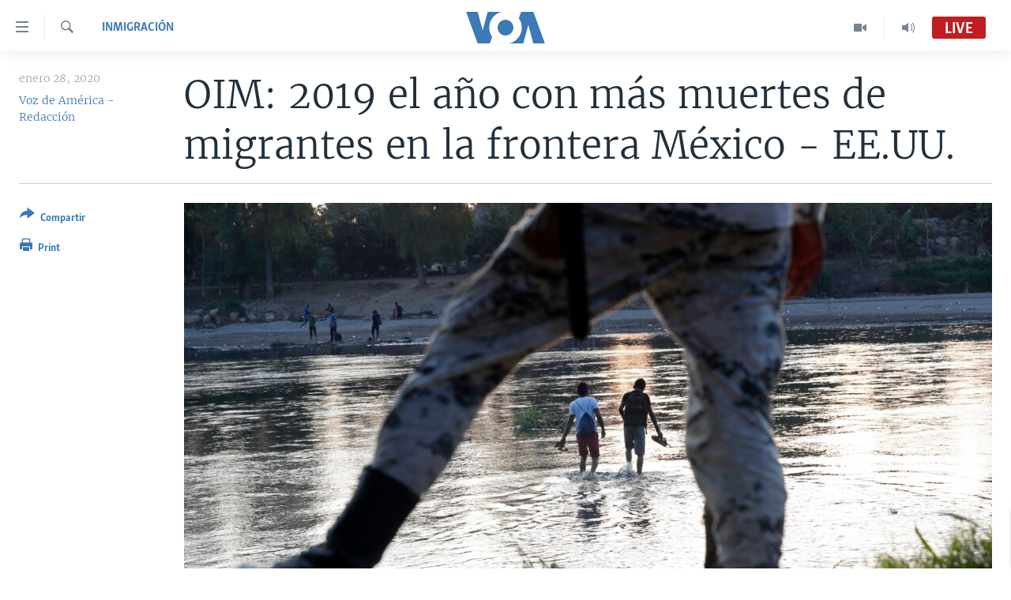

--- FILE ---
content_type: text/html; charset=utf-8
request_url: https://www.vozdeamerica.com/captcha/ajax.html
body_size: 557
content:
<!DOCTYPE html>
<html>
<head>
<title>Captcha</title>
<meta charset="utf-8" />
<link href="/Content/responsive/VOA/es/VOA-es.css?&amp;av=0.0.0.0&amp;cb=306" rel="stylesheet"/>
</head>
<body>
<img class="form__captcha-img" src="/captcha/J05C22TWPYTSKHBH1OIS82DSB.png?rand=1721745962" alt="Captcha challenge image"/>
<input class="form__input form__input--captcha" type="text" name="simple-captcha-response" data-empty-message="Please fill-in the captcha operation result." data-format-message="Result of the operation must be a positive number." maxlength="2"/>
<input class="form__input m-t-sm" type="hidden" name="simple-captcha-identifier" value="J05C22TWPYTSKHBH1OIS82DSB"/>
</body>
</html>

--- FILE ---
content_type: text/html; charset=utf-8
request_url: https://e.infogram.com/2d985943-a0a4-440c-9a7c-ac93b44f6efa?parent_url=https%3A%2F%2Fwww.vozdeamerica.com%2Fa%2Fonu-muertes-migrantes-frontera-mexico-estadosunidos-%2F5264240.html&src=embed
body_size: 20113
content:
<!DOCTYPE HTML>
<html lang="en">
<head>
    <meta charset="utf-8">
    <meta http-equiv="X-UA-Compatible" content="IE=edge, Chrome=1"/>
    <meta http-equiv="x-dns-prefetch-control" content="on">
    <meta name="viewport" content="width=device-width, initial-scale=1" />
    <title>REDES - Infogram</title>
    <link rel="dns-prefetch" href="https://cdn.jifo.co">
<link rel="preconnect" href="https://cdn.jifo.co" />

    <link rel="preload" href="/api/stylesheets/215" as="style">
    <link rel="preload" as="script" href="https://cdn.jifo.co/js/dist/bundle_vendor-f95bb7bd9b764217df5f-1-webpack.js" crossorigin="anonymous"/>
    <link rel="preload" as="script" href="https://cdn.jifo.co/js/dist/embed_flex_viewer-fc4fc0880db50fe08ab6-1-webpack.js" crossorigin="anonymous"/>
    <link rel="stylesheet"href="https://cdn.jifo.co/css/dist/cebefb1b2b9384b3.css">
    <link rel="icon" href="https://cdn.jifo.co/js/dist/6306bc3983ca5663eccfb7dc5c99eb14.ico" type="image/x-icon">
    <link rel="canonical" href="https://infogram.com/redes-1hnp27ekkpy8y4g">
<style>.chart *{line-height:normal}.moveable{margin-bottom:30px!important}.capture-mode .moveable_w:last-child .moveable:last-child,.download-mode .moveable_w:last-child .moveable:last-child,.embed-mode .moveable_w:last-child .moveable:last-child,.web-mode .moveable_w:last-child .moveable:last-child{margin-bottom:0!important}.ig-separator{margin-bottom:0!important;margin-top:-30px;padding-bottom:30px;padding-top:30px}.video{padding-bottom:75%;height:0}.video iframe{border:0;width:100%;height:100%;position:absolute;top:0;left:0}.ig-items{margin:30px;padding-top:0}svg .igc-pie-center-text .igc-pie-center-text-node{font-family:'PT Sans Narrow','Arial Narrow';font-size:24px;fill:#626262;font-weight:400;font-style:normal}svg .igc-wc-node{cursor:default}.igc-treemap-node-text-name{font-family:Roboto,sans-serif;font-weight:400}.igc-treemap-node-text-value{font-family:Roboto,sans-serif}svg .igc-pie-center-text .igc-pie-center-text-node{font-family:Roboto Medium,sans-serif;font-weight:400;fill:#464646;font-size:19px}.igc-sheet{margin-bottom:15px}.igc-sheets{margin-bottom:15px}.igc-sheets .igc-sheet .igc-sheet-label,.igc-sheets .igc-sheet.active .igc-sheet-label,.igc-sheets .igc-sheet:hover .igc-sheet-label{color:#464646;margin-left:5px;font:400 13px Roboto Medium,sans-serif}.igc-sheets .igc-sheet.active .igc-sheet-label,.igc-sheets .igc-sheet:hover .igc-sheet-label{color:rgba(70,70,70,.7)}.igc-sheets .igc-sheet .igc-sheet-ico,.igc-sheets .igc-sheet:hover .igc-sheet-ico{background:rgba(167,167,167,.3);border-color:#464646;transition:.2s}.igc-sheets .igc-sheet:hover .igc-sheet-ico{background:#a7a7a7}.igc-sheets .igc-sheet.active .igc-sheet-ico{background:#464646}.igc-sheets .igc-sheet.active .igc-sheet-ico::after,.igc-sheets .igc-sheet:hover .igc-sheet-ico::after{height:6px;width:6px;left:6px;top:6px;background:#fff}.igc-textual-figure{font:400 29px Roboto Medium,sans-serif}.igc-textual-fact{color:#464646;line-height:18px;font:400 15px Roboto Medium,sans-serif}.igc-textual-figure .innertext{line-height:30px}.igc-textual-fact .innertext{line-height:19px}.igc-textual-icon{padding-right:30px;padding-top:7px}.igc-table .igc-table-cell{font:400 13px Roboto Medium,sans-serif}.igc-table .igc-table-header{font:400 13px Roboto Medium,sans-serif;padding-left:9px}.ig-container{background:#fff}.headline{font-weight:400;font-size:39px;font-family:Roboto;color:#464646;text-align:left;line-height:40px;border-bottom:5px solid #e8e8e8;padding-bottom:10px}.chart-title{font:400 29px Roboto,sans-serif;color:#464646;text-align:left;line-height:35px}.bodytext{font:400 normal 15px Roboto Medium,sans-serif;text-align:left;text-align:justify;color:#464646;line-height:25px}.quote{font:400 29px Roboto,sans-serif;color:#464646;line-height:35px;text-align:left;background:url(https://cdn.jifo.co/i/templates/215/quote.svg) left top no-repeat;background-size:50px;padding-left:80px;min-height:40px}.shrink .quote{padding-top:50px;padding-left:0}.quotetitle{font:400 italic 15px Roboto Medium,sans-serif;color:#464646;margin-top:5px;line-height:25px}.tt_tooltip{color:#fff;font:400 normal 13px Roboto Medium,sans-serif}.igc-legend-entry{margin-top:15px}.igc-legend{padding-top:10px;padding-bottom:0}.footer-bottom{padding-top:15px;overflow:hidden;padding-bottom:15px}.ig-logo{margin-top:0}.ig-separator-line{background:rgba(70,70,70,.5)}.heatmap-legend{background:rgba(255,255,255,.7)}.heatmap-label,.heatmap-legend-item{color:#464646;font-size:13px;font-weight:400;font-family:Roboto,sans-serif}.igc-graph-pie-piece{stroke:rgb(255,255,255)}.tt_tooltip .tt_value{font-weight:400}.tt_tooltip .tt_body{background:#333}.tt_tooltip .tt_left{border-right:8px solid #333}.tt_tooltip .tt_right{border-left:8px solid #333}.igc-tabs .igc-tab-active{background:#fff}.igc-tabs .igc-tab .igc-tab-content,.igc-tabs .igc-tab.icon-down:after{font-family:Roboto Medium,sans-serif;color:#464646;font-weight:400}.igc-tab-switcher,.igc-tabs .igc-tab{color:#464646}.igc-tabs.igc-tabs-dropdown .igc-tab-name{font-family:Roboto,sans-serif;color:#464646}.captiontext{font-family:Roboto Medium,sans-serif;color:#464646;font-weight:400}.captiontext .innertext{line-height:1.5}.igc-table-search{color:#666;font-size:13px;font-weight:400;font-family:Roboto Medium,sans-serif}#footer{margin-left:30px;margin-right:30px}.bodytext .innertext a,.bodytext .innertext a:visited{color:#00e}</style>


    
    <script async src="https://s.infogram.com/t.js?v3" data-report-open data-infogram-track-id="1hnp27ekkpy8y4g" data-tag="embed"
            data-track-url="https://s.infogram.com/t2"></script>
    

    <style>
        

        @keyframes infogram-loader {
            100% {
                transform: rotate(360deg);
                -webkit-transform: rotate(360deg);
                -moz-transform: rotate(360deg);
            }
        }
        #embed-loader {
            min-width: 120px;
            min-height: 120px;
        }
        #embed-loader i {
            display: block;
            width: 40px;
            height: 40px;
            margin: 40px auto;
            padding: 0;
            border: 5px solid;
            border-top-color: transparent;
            border-left-color: transparent;
            border-radius: 50%;
            color: #A6A6A6;
            animation: infogram-loader 0.9s linear infinite;
            -webkit-animation: infogram-loader 0.9s linear infinite;
            -moz-animation: infogram-loader 0.9s linear infinite;
        }
    </style>
</head>

<body data-window-graphicID="8d3bc1dd-e6c9-430a-9e37-ff288d4c1146" data-window-stylesheet="215"
      data-window-__viewMode="embed" data-fonts="" data-fullscreen="off" data-aside="on"
      data-user-status="anonymous" data-password-protected="false"
      data-user-id="false" >
<div id="dialog-container"></div>
<div id="tooltip-container"></div>
<div id="middle">
    <div id="embed-loader"><i></i></div>
</div>

<script>window.infographicData={"id":407238306,"type":1,"block_id":"8d3bc1dd-e6c9-430a-9e37-ff288d4c1146","theme_id":215,"user_id":115230721,"team_user_id":null,"path":"2d985943-a0a4-440c-9a7c-ac93b44f6efa","title":"REDES","description":"","tags":"","public":true,"publicAccess":false,"private_link_enabled":0,"thumb":"https:\u002F\u002Finfogram-thumbs-200.s3-eu-west-1.amazonaws.com\u002F8d3bc1dd-e6c9-430a-9e37-ff288d4c1146.jpg","embedImageUrl":"https:\u002F\u002Finfogram.io\u002Fp\u002F3ff8477c8bc6928482d2d213c1b2885c.png","previewImageUrl":"https:\u002F\u002Finfogram.io\u002Fp\u002F3bcde42cefe424313212a4fd50ec3649.png","width":550,"copyright":"","properties":{"tabs":true,"zeropaddingembed":true,"flexTemplateId":"d8b79f7e-0b82-4443-837c-bc0c122dcb0e","type":"social_media","fonts":["Raleway","Roboto"],"design":{"defaults":{"foregroundColor":"#475262","backgroundColor":"#fff","fontFamily":"Raleway","fontSize":12,"lineHeight":1.5,"textAlign":"ALIGN_LEFT"},"fontFamilies":{"font1":"Roboto"},"fontSizes":{"extraLarge":64,"large":48,"medium":18,"small":12},"elements":{"TEXT":{"h1":{"fontSize":"40px","fontFamily":"Raleway"},"h2":{"fontSize":"24px","fontFamily":"Raleway"},"body":{"fontSize":"16px","fontFamily":"Raleway"},"caption":{"fontSize":"13px","fontFamily":"Roboto"}},"SHAPE":{"fillColor":"#3181ff","strokeColor":"#3181ff"},"IMAGE":{"fillColor":"#3181ff"}},"colors":["#3181ff","#15549a","#152235","#bcc2cf","#8e939c","#5d636e","#fa6546","#00d4d0","#8e939c"]},"footerSettings":{"backgroundColor":"#fff","buttonBackgroundColor":"#3181ff","logoImage":"https:\u002F\u002Fs3.amazonaws.com\u002Finfogram-themes\u002F5586\u002Flogo.svg","logoType":"custom_logo-infogram","showFooter":true,"customLinkOption":"text","hasCustomLink":false},"themeId":5586,"publishType":0,"transparent":false,"rtl":false,"language":"en","export_settings":{"showGrid":true,"showValues":true},"whitelabel":true,"noTracking":false,"decimal_separator":".,","grouping_symbol":"none","embed_button":"enabled","title_link":"infogram","custom_logo":"none","custom_link_url":"","logoName":"Infogram logo","showChartsOnScroll":true,"pro":true},"elements":{"content":{"allowFullscreen":true,"allowToShare":true,"assets":{"0641cf86-349f-438a-b411-be4bd1c62228":"https:\u002F\u002Fimages.jifo.co\u002F115230721_1662746908915.png","1440eed1-b5d9-4f34-9c78-08b98d0b55e8":"https:\u002F\u002Fmedia.tenor.com\u002FqfJQ5i5NUxIAAAAC\u002Fyoutube-subscribe.gif","61e2b9dd-289f-4b03-aeaa-6798da25bdce":"https:\u002F\u002Fimages.jifo.co\u002F115230721_1648091939878.png","6744f293-a03e-46d3-bdfb-d8e6c94225b8":"https:\u002F\u002Fimages.jifo.co\u002F115230721_1719417538956.png"},"content":{"blockOrder":["0c7ff5c0-57a2-46c6-96f5-25404ebb0e75"],"blocks":{"0c7ff5c0-57a2-46c6-96f5-25404ebb0e75":{"design":{"background":{"color":"rgba(10,91,150,1)","filters":{},"galleryImageId":null,"opacity":1},"header":{"text":""},"hideFooter":false},"entities":["9069d28c-568c-4e84-9b1d-7478302d7cf707754416-6115-4275-a258-efb5aa031601","d7bd9164-18b9-483c-a276-f5a89618801a","7897bcd5-6a3c-43d9-947b-266e0e753ab5","e46cd01a-2bfe-4460-9386-68b8d18f474912ea4e0b-a327-4a8e-a7c8-d17bd01c31de","1ef25bec-1280-4e9e-a6ad-5598c882594872bbfac5-6f0d-4e9c-af7a-bfddae522bcc","adbd1e67-b37a-4fba-b46b-867a85aade38a2e77630-ecc3-4587-948a-5dc80acd3197","5c1a3320-011d-40cc-9608-37535c943fab2f0b8b5d-f446-46c5-9f01-fed497818ad1","2706e060-d268-4daf-a649-a055c4b81bc6885c0c26-0d7f-4db2-be6c-a52f0ab1cd59","503775f7-6dc1-4b00-a3dd-5952f586273a02622eaf-1488-4af5-a43f-8c1ff731f872","2e89c964-da46-4992-abc4-68dbcde677977b35e81f-729f-44dc-86e4-2dad78772804","deb715ac-7fa9-45fe-8306-7aa4895adaaaa07dede3-598b-4403-ad6d-bce3cee523de","6f6273ed-88c7-44c7-bf30-25798c0ed24365571151-09cb-4d0f-acae-785af4109e20","b1af5522-fdb4-44d5-94ee-45e6986efbc0891dd449-8602-4a8e-afbe-26b7af61e3ad","26b81e6b-5b0f-4d86-81e1-b057bad556e7f67153f3-d990-4e8d-9c8e-183d0ac9cd64","592fac72-93a5-4181-a357-5eac2831103598728553-0e7d-44d4-bb51-f74715afa0c9","d3f05222-de67-4a0a-a704-7f9eba6622daa0b71aec-0e48-4c7f-b338-ed34ee8add2d","cf22b1df-b328-4c3f-bc2f-1f5537746e46","4372242c-a739-4a27-a029-f03acc6e8b9d7716b300-540a-4a98-b829-bb034ba2c548","ef315c8c-7e38-491c-8f4a-9fc510b9324918ebf33d-4ce9-4c1a-bd2c-4ec1339dc3c7","3bdb4709-826c-41b4-8b24-92c9940e193c4cd67005-6751-4500-a372-6b092eda26b0"]}},"entities":{"1ef25bec-1280-4e9e-a6ad-5598c882594872bbfac5-6f0d-4e9c-af7a-bfddae522bcc":{"filters":{},"height":1136,"hidden":false,"left":-824,"lockAspectRatio":true,"locked":false,"maxHeight":10000,"maxWidth":10000,"minHeight":1,"minWidth":1,"props":{"assetId":"0641cf86-349f-438a-b411-be4bd1c62228","crop":{"bottom":0,"left":36.655,"right":0,"top":0},"graphicType":"uploaded_image","id":199270741,"mask":null,"opacity":1,"subType":"image"},"top":-14,"transform":{"flipHorizontal":false,"flipVertical":false,"rotate":180},"type":"IMAGE","width":2020},"26b81e6b-5b0f-4d86-81e1-b057bad556e7f67153f3-d990-4e8d-9c8e-183d0ac9cd64":{"filters":{},"height":28,"hidden":false,"left":202,"lockAspectRatio":false,"locked":false,"maxHeight":10000,"maxWidth":10000,"minHeight":9,"minWidth":9,"props":{"contentHTML":"","customSizing":true,"markerEnd":"none","markerStart":"none","offsetLeft":0,"offsetRight":0,"opacity":1,"stroke":"rgba(153,153,153,1)","strokeType":"dotted","strokeWidth":4,"type":"line","x1":0,"x2":200,"y1":200,"y2":0},"top":753,"transform":{"flipHorizontal":false,"flipVertical":false,"rotate":89.15},"type":"SHAPE","width":72},"2706e060-d268-4daf-a649-a055c4b81bc6885c0c26-0d7f-4db2-be6c-a52f0ab1cd59":{"filters":{},"height":182,"hidden":false,"left":652,"lockAspectRatio":true,"locked":false,"maxHeight":10000,"maxWidth":10000,"minHeight":1,"minWidth":1,"props":{"assetId":"1440eed1-b5d9-4f34-9c78-08b98d0b55e8","crop":{"bottom":30.76,"left":12.417,"right":12.417,"top":29.971},"graphicType":"gif","height":280,"link":"https:\u002F\u002Fwww.youtube.com\u002Fvozdeamerica","mask":null,"opacity":1,"subType":"atlasImage","width":498},"top":313,"transform":{"flipHorizontal":false,"flipVertical":false,"rotate":0},"type":"IMAGE","width":323},"2e89c964-da46-4992-abc4-68dbcde677977b35e81f-729f-44dc-86e4-2dad78772804":{"filters":{},"height":56,"hidden":false,"left":80,"lockAspectRatio":false,"locked":false,"maxHeight":10000,"maxWidth":10000,"minHeight":17,"minWidth":17,"props":{"contentHTML":"","customSizing":true,"markerEnd":"none","markerStart":"none","offsetLeft":0,"offsetRight":0,"opacity":1,"stroke":"rgba(193,29,34,1)","strokeType":"dotted","strokeWidth":8,"type":"line","x1":0,"x2":200,"y1":200,"y2":0},"top":567,"transform":{"flipHorizontal":false,"flipVertical":false,"rotate":0},"type":"SHAPE","width":904},"3bdb4709-826c-41b4-8b24-92c9940e193c4cd67005-6751-4500-a372-6b092eda26b0":{"filters":{},"height":880,"hidden":false,"left":166,"lockAspectRatio":true,"locked":false,"maxHeight":10000,"maxWidth":10000,"minHeight":1,"minWidth":1,"props":{"animation":{"delay":0.5,"duration":2,"name":"fadeOut","regime":"infinite"},"assetId":"6744f293-a03e-46d3-bdfb-d8e6c94225b8","crop":{"bottom":36.817,"left":65.228,"right":4.659,"top":33.978},"graphicType":"uploaded_image","id":260754696,"link":"https:\u002F\u002Ftwitter.com\u002FVozdeAmerica","mask":null,"opacity":1,"subType":"image"},"top":477,"transform":{"flipHorizontal":false,"flipVertical":false,"rotate":0},"type":"IMAGE","width":880},"4372242c-a739-4a27-a029-f03acc6e8b9d7716b300-540a-4a98-b829-bb034ba2c548":{"filters":{},"height":880,"hidden":false,"left":55,"lockAspectRatio":true,"locked":false,"maxHeight":10000,"maxWidth":10000,"minHeight":1,"minWidth":1,"props":{"animation":{"delay":0.5,"duration":2,"name":"fadeOut","regime":"infinite"},"assetId":"6744f293-a03e-46d3-bdfb-d8e6c94225b8","crop":{"bottom":36.931,"left":6.705,"right":63.182,"top":33.864},"graphicType":"uploaded_image","id":260754696,"link":"https:\u002F\u002Fwww.facebook.com\u002FVozDeAmerica\u002F","mask":null,"opacity":1,"subType":"image"},"top":478,"transform":{"flipHorizontal":false,"flipVertical":false,"rotate":0},"type":"IMAGE","width":880},"503775f7-6dc1-4b00-a3dd-5952f586273a02622eaf-1488-4af5-a43f-8c1ff731f872":{"filters":{},"height":84,"hidden":false,"left":37,"lockAspectRatio":false,"locked":false,"maxHeight":10000,"maxWidth":10000,"minHeight":1,"minWidth":1,"props":{"autoExpandWidth":0,"content":{"blocks":[{"data":{"align":"ALIGN_CENTER","ig:color":"rgba(255,255,255,1)","ig:fontFamily":"igbr-Avenir Next Conden-2f8e3ad","ig:fontSize":"{{fontSize}}","ig:fontStyle":"{{fontStyle|undefined}}","ig:fontWeight":"{{fontWeight|undefined}}","ig:letterSpacing":"{{letterSpacing|0px}}","ig:lineHeight":"{{lineHeight}}","ig:textDecoration":"{{textDecoration|undefined}}"},"depth":0,"entityRanges":[],"inlineStyleRanges":[{"length":28,"offset":0,"style":"ig:lineHeight:{{lineHeight}}"},{"length":28,"offset":0,"style":"ig:fontSize:{{fontSize}}"},{"length":28,"offset":0,"style":"ig:letterSpacing:{{letterSpacing|0px}}"},{"length":28,"offset":0,"style":"ig:fontWeight:{{fontWeight|undefined}}"},{"length":28,"offset":0,"style":"ig:fontStyle:{{fontStyle|undefined}}"},{"length":28,"offset":0,"style":"ig:textDecoration:{{textDecoration|undefined}}"},{"length":28,"offset":0,"style":"ig:color:rgba(255,255,255,1)"},{"length":28,"offset":0,"style":"ig:fontFamily:igbr-Avenir Next Conden-2f8e3ad"}],"key":"321lf","text":"y activa las notificaciones.","type":"header-one"}],"entityMap":{}},"contentHTML":"\u003Cdiv class=\"DraftEditor-root\"\u003E\u003Cdiv class=\"DraftEditor-editorContainer\"\u003E\u003Cdiv class=\"public-DraftEditor-content\" contenteditable=\"false\" spellcheck=\"false\" style=\"outline:none;user-select:text;-webkit-user-select:text;white-space:pre-wrap;word-wrap:break-word\"\u003E\u003Cdiv data-contents=\"true\"\u003E\u003Ch1 class=\"__ig-alignCenter\" data-block=\"true\" data-editor=\"ig_static\" data-offset-key=\"321lf-0-0\"\u003E\u003Cdiv data-offset-key=\"321lf-0-0\" class=\"public-DraftStyleDefault-block public-DraftStyleDefault-ltr\"\u003E\u003Cspan data-offset-key=\"321lf-0-0\" style=\"line-height:58px;font-size:39px;letter-spacing:0px;font-weight:700;color:rgba(255,255,255,1);font-family:&#x27;igbr-Avenir Next Conden-2f8e3ad&#x27;\"\u003E\u003Cspan data-text=\"true\"\u003Ey activa las notificaciones.\u003C\u002Fspan\u003E\u003C\u002Fspan\u003E\u003C\u002Fdiv\u003E\u003C\u002Fh1\u003E\u003C\u002Fdiv\u003E\u003C\u002Fdiv\u003E\u003C\u002Fdiv\u003E\u003C\u002Fdiv\u003E","customSizing":true,"opacity":1,"overflow":true,"resetFontKerning":true,"scaleHeight":58,"scaleWidth":654.8931297709923,"scaleX":1.4372588773677808,"scaleY":1.4482758620689655,"template":"h1","verticalAlign":"top"},"top":446,"transform":{"flipHorizontal":false,"flipVertical":false,"rotate":0},"type":"TEXT","width":947},"592fac72-93a5-4181-a357-5eac2831103598728553-0e7d-44d4-bb51-f74715afa0c9":{"filters":{},"groupKey":"cf22b1df-b328-4c3f-bc2f-1f5537746e46","height":91,"hidden":false,"left":257,"lockAspectRatio":false,"locked":false,"maxHeight":10000,"maxWidth":10000,"minHeight":1,"minWidth":1,"props":{"contentHTML":"","customSizing":true,"fill":"rgba(193,29,34,1)","offsetLeft":0,"offsetRight":0,"opacity":1,"rx":0,"ry":0,"stroke":"{{strokeColor|#656565}}","strokeType":"solid","strokeWidth":0,"type":"rectangle"},"top":79,"transform":{"flipHorizontal":false,"flipVertical":false,"rotate":0},"type":"SHAPE","width":565},"5c1a3320-011d-40cc-9608-37535c943fab2f0b8b5d-f446-46c5-9f01-fed497818ad1":{"filters":{},"height":84,"hidden":false,"left":99,"lockAspectRatio":false,"locked":false,"maxHeight":10000,"maxWidth":10000,"minHeight":1,"minWidth":1,"props":{"autoExpandWidth":0,"content":{"blocks":[{"data":{"align":"{{textAlign|ALIGN_LEFT}}","ig:color":"rgba(255,255,255,1)","ig:fontFamily":"igbr-Avenir Next Conden-2f8e3ad","ig:fontSize":"{{fontSize}}","ig:fontStyle":"{{fontStyle|undefined}}","ig:fontWeight":"{{fontWeight|undefined}}","ig:letterSpacing":"{{letterSpacing|0px}}","ig:lineHeight":"{{lineHeight}}","ig:textDecoration":"{{textDecoration|undefined}}"},"depth":0,"entityRanges":[],"inlineStyleRanges":[{"length":30,"offset":0,"style":"ig:lineHeight:{{lineHeight}}"},{"length":30,"offset":0,"style":"ig:fontSize:{{fontSize}}"},{"length":30,"offset":0,"style":"ig:letterSpacing:{{letterSpacing|0px}}"},{"length":30,"offset":0,"style":"ig:fontWeight:{{fontWeight|undefined}}"},{"length":30,"offset":0,"style":"ig:fontStyle:{{fontStyle|undefined}}"},{"length":30,"offset":0,"style":"ig:textDecoration:{{textDecoration|undefined}}"},{"length":30,"offset":0,"style":"ig:color:rgba(255,255,255,1)"},{"length":30,"offset":0,"style":"ig:fontFamily:igbr-Avenir Next Conden-2f8e3ad"}],"key":"321lf","text":"Suscríbete a nuestro canal de ","type":"header-one"}],"entityMap":{}},"contentHTML":"\u003Cdiv class=\"DraftEditor-root\"\u003E\u003Cdiv class=\"DraftEditor-editorContainer\"\u003E\u003Cdiv class=\"public-DraftEditor-content\" contenteditable=\"false\" spellcheck=\"false\" style=\"outline:none;user-select:text;-webkit-user-select:text;white-space:pre-wrap;word-wrap:break-word\"\u003E\u003Cdiv data-contents=\"true\"\u003E\u003Ch1 class=\"__ig-alignLeft\" data-block=\"true\" data-editor=\"ig_static\" data-offset-key=\"321lf-0-0\"\u003E\u003Cdiv data-offset-key=\"321lf-0-0\" class=\"public-DraftStyleDefault-block public-DraftStyleDefault-ltr\"\u003E\u003Cspan data-offset-key=\"321lf-0-0\" style=\"line-height:58px;font-size:39px;letter-spacing:0px;font-weight:700;color:rgba(255,255,255,1);font-family:&#x27;igbr-Avenir Next Conden-2f8e3ad&#x27;\"\u003E\u003Cspan data-text=\"true\"\u003ESuscríbete a nuestro canal de \u003C\u002Fspan\u003E\u003C\u002Fspan\u003E\u003C\u002Fdiv\u003E\u003C\u002Fh1\u003E\u003C\u002Fdiv\u003E\u003C\u002Fdiv\u003E\u003C\u002Fdiv\u003E\u003C\u002Fdiv\u003E","customSizing":true,"opacity":1,"overflow":true,"resetFontKerning":true,"scaleHeight":58,"scaleWidth":654.8931297709923,"scaleX":1.4372588773677808,"scaleY":1.4482758620689655,"template":"h1","verticalAlign":"top"},"top":362,"transform":{"flipHorizontal":false,"flipVertical":false,"rotate":0},"type":"TEXT","width":947},"6f6273ed-88c7-44c7-bf30-25798c0ed24365571151-09cb-4d0f-acae-785af4109e20":{"filters":{},"height":28,"hidden":false,"left":811,"lockAspectRatio":false,"locked":false,"maxHeight":10000,"maxWidth":10000,"minHeight":9,"minWidth":9,"props":{"contentHTML":"","customSizing":true,"markerEnd":"none","markerStart":"none","offsetLeft":0,"offsetRight":0,"opacity":1,"stroke":"rgba(153,153,153,1)","strokeType":"dotted","strokeWidth":4,"type":"line","x1":0,"x2":200,"y1":200,"y2":0},"top":753,"transform":{"flipHorizontal":false,"flipVertical":false,"rotate":89.15},"type":"SHAPE","width":72},"7897bcd5-6a3c-43d9-947b-266e0e753ab5":{"filters":{},"height":968,"hidden":false,"left":-96,"lockAspectRatio":false,"locked":true,"maxHeight":10000,"maxWidth":10000,"minHeight":1,"minWidth":1,"props":{"chartData":{"accessibility":{"description":"","enabled":true,"label":"Chart"},"chart_type_nr":9,"colors":["#8ec3a7","#dc5356","#f0cb69","#5fb7e5","#ab91c5","#6d53dc","#fd6a37","#e54d24","#8e939c"],"custom":{"animation":{"enabled":true},"autoZoom":false,"coldColor":"#FFFFFF","decimalSeparator":".","groupedData":false,"groupingSymbol":"none","heatmap":true,"heatmap_entries":7,"hideBlanks":false,"hotColor":"#FFFFFF","isCustomMap":false,"labels":{"legend":{"position":"top"}},"map":"renamed-countries-2019\u002Fworld","mapItemStrokeWidth":0.5357142857142857,"mobileInteractivityHint":true,"osm":false,"path":"circlePath","pointSizemax":30,"pointSizemin":5,"points":false,"showGroupNames":true,"showLegend":false,"showLegendValues":false,"showValue":true,"showZoom":true,"singleColor":{"enabled":true,"value":"#8ec3a7"},"strokeOpacity":46.42857142857143,"textColor":"{{colors.#FFFFFF}}","title":"World map"},"data":[[[{"value":"Afghanistan"},null,null,{"value":"34.4754 66.8303"},{"value":"Afghanistan"}],[{"value":"Albania"},null,null,{"value":"41.1413 20.0325"},{"value":"Albania"}],[{"value":"Algeria"},null,null,{"value":"27.5231 3.1685"},{"value":"Algeria"}],[{"value":"Andorra"},null,null,{"value":"42.5413 1.5609"},{"value":"Andorra"}],[{"value":"Angola"},null,null,{"value":"-12.2916 17.5029"},{"value":"Angola"}],[{"value":"Antigua and Barb."},null,null,{"value":"17.079 -61.804"},{"value":"Antigua and Barb."}],[{"value":"Argentina"},null,null,{"value":"-31.9447 -64.1398"},{"value":"Argentina"}],[{"value":"Armenia"},null,null,{"value":"40.2165 45.0003"},{"value":"Armenia"}],[{"value":"Australia"},null,null,{"value":"-23.079 132.842"},{"value":"Australia"}],[{"value":"Austria"},null,null,{"value":"47.614 14.0762"},{"value":"Austria"}],[{"value":"Azerbaijan"},null,null,{"value":"40.2805 47.6804"},{"value":"Azerbaijan"}],[{"value":"Bahamas"},null,null,{"value":"24.5065 -77.916"},{"value":"Bahamas"}],[{"value":"Bahrain"},null,null,{"value":"26.0165 50.5475"},{"value":"Bahrain"}],[{"value":"Bangladesh"},null,null,{"value":"23.5391 89.8049"},{"value":"Bangladesh"}],[{"value":"Barbados"},null,null,{"value":"13.1645 -59.5405"},{"value":"Barbados"}],[{"value":"Belarus"},null,null,{"value":"53.744 27.947"},{"value":"Belarus"}],[{"value":"Belgium"},null,null,{"value":"50.6522 4.5809"},{"value":"Belgium"}],[{"value":"Belize"},null,null,{"value":"17.197 -88.7035"},{"value":"Belize"}],[{"value":"Benin"},null,null,{"value":"10.6795 2.2845"},{"value":"Benin"}],[{"value":"Bhutan"},null,null,{"value":"27.5075 90.459"},{"value":"Bhutan"}],[{"value":"Bolivia"},null,null,{"value":"-16.7289 -64.6413"},{"value":"Bolivia"}],[{"value":"Bosnia and Herzegovina"},null,null,{"value":"44.1809 17.8168"},{"value":"Bosnia and Herzegovina"}],[{"value":"Botswana"},null,null,{"value":"-21.6721 23.9051"},{"value":"Botswana"}],[{"value":"Brazil"},null,null,{"value":"-12.4328 -48.9943"},{"value":"Brazil"}],[{"value":"Brunei"},null,null,{"value":"4.6904 114.9152"},{"value":"Brunei"}],[{"value":"Bulgaria"},null,null,{"value":"42.7345 23.8815"},{"value":"Bulgaria"}],[{"value":"Burkina Faso"},null,null,{"value":"13.0516 -0.6541"},{"value":"Burkina Faso"}],[{"value":"Burundi"},null,null,{"value":"-3.407 29.8885"},{"value":"Burundi"}],[{"value":"Cambodia"},null,null,{"value":"12.5285 104.3905"},{"value":"Cambodia"}],[{"value":"Cameroon"},null,null,{"value":"4.5495 11.3105"},{"value":"Cameroon"}],[{"value":"Canada"},null,null,{"value":"58.838 -120.439"},{"value":"Canada"}],[{"value":"Cape Verde"},null,null,{"value":"15.0819 -23.6368"},{"value":"Cape Verde"}],[{"value":"Central African Republic"},null,null,{"value":"7.2596 21.6691"},{"value":"Central African Republic"}],[{"value":"Chad"},null,null,{"value":"17.1223 19.3602"},{"value":"Chad"}],[{"value":"Chile"},null,{"value":"Group B"},{"value":"-45.7382 -72.9381"},{"value":"Chile"}],[{"value":"China"},null,{"value":"Group B"},{"value":"32.205 109.444"},{"value":"China"}],[{"value":"Colombia"},null,{"value":"Group B"},{"value":"3.6525 -73.3121"},{"value":"Colombia"}],[{"value":"Comoros"},null,{"value":"Group B"},{"value":"-11.79 43.356"},{"value":"Comoros"}],[{"value":"Congo"},null,{"value":"Group C"},{"value":"0.0213 16.1533"},{"value":"Congo"}],[{"value":"Costa Rica"},null,{"value":"Group A"},{"value":"9.9656 -84.1755"},{"value":"Costa Rica"}],[{"value":"Cote d'Ivoire"},null,{"value":"Group B"},{"value":"7.5538 -5.6121"},{"value":"Cote d'Ivoire"}],[{"value":"Croatia"},null,{"value":"Group B"},{"value":"46.001 16.172"},{"value":"Croatia"}],[{"value":"Cuba"},null,{"value":"Group B"},{"value":"20.2717 -75.3897"},{"value":"Cuba"}],[{"value":"Cyprus"},null,{"value":"Group D"},{"value":"34.8725 33.131"},{"value":"Cyprus"}],[{"value":"Czech Republic"},null,{"value":"Group D"},{"value":"49.836 15.5465"},{"value":"Czech Republic"}],[{"value":"Democratic Republic of the Congo"},null,{"value":"Group C"},{"value":"-1.6864 23.7526"},{"value":"Democratic Republic of the Congo"}],[{"value":"Denmark"},null,{"value":"Group B"},{"value":"56.2196 9.3108"},{"value":"Denmark"}],[{"value":"Djibouti"},null,{"value":"Group C"},{"value":"12.169 42.904"},{"value":"Djibouti"}],[{"value":"Dominica"},null,{"value":"Group A"},{"value":"15.4365 -61.357"},{"value":"Dominica"}],[{"value":"Dominican Republic"},null,{"value":"Group A"},{"value":"18.8845 -70.4623"},{"value":"Dominican Republic"}],[{"value":"Ecuador"},null,{"value":"Group B"},{"value":"-1.4547 -78.3841"},{"value":"Ecuador"}],[{"value":"Egypt"},null,{"value":"Group B"},{"value":"26.1939 28.8939"},{"value":"Egypt"}],[{"value":"El Salvador"},null,{"value":"Group A"},{"value":"13.7262 -88.8729"},{"value":"El Salvador"}],[{"value":"Equatorial Guinea"},null,{"value":"Group D"},{"value":"1.647 10.2955"},{"value":"Equatorial Guinea"}],[{"value":"Eritrea"},null,{"value":"Group A"},{"value":"15.9194 38.4016"},{"value":"Eritrea"}],[{"value":"Estonia"},null,{"value":"Group D"},{"value":"58.5425 26.5455"},{"value":"Estonia"}],[{"value":"Eswatini"},null,{"value":"Group D"},{"value":"-26.4899 31.3955"},{"value":"Eswatini"}],[{"value":"Ethiopia"},null,{"value":"Group B"},{"value":"8.83 38.362"},{"value":"Ethiopia"}],[{"value":"Falkland Islands"},null,{"value":"Group A"},{"value":"-51.7 -59.475"},{"value":"Falkland Islands"}],[{"value":"Fiji"},null,{"value":"Group A"},{"value":"-17.814 177.759"},{"value":"Fiji"}],[{"value":"Finland"},null,{"value":"Group C"},{"value":"63.0704 27.7396"},{"value":"Finland"}],[{"value":"France"},null,{"value":"Group C"},{"value":"46.6113 2.3336"},{"value":"France"}],[{"value":"French Guiana"},null,{"value":"Group C"},{"value":"3.9045 -53.0915"},{"value":"French Guiana"}],[{"value":"Gabon"},null,{"value":"Group A"},{"value":"-0.647 11.6875"},{"value":"Gabon"}],[{"value":"Gambia"},null,{"value":"Group B"},{"value":"13.5035 -14.2265"},{"value":"Gambia"}],[{"value":"Georgia"},null,{"value":"Group A"},{"value":"42.1618 43.4818"},{"value":"Georgia"}],[{"value":"Germany"},null,{"value":"Group A"},{"value":"51.143 9.829"},{"value":"Germany"}],[{"value":"Ghana"},null,{"value":"Group C"},{"value":"6.862 -1.092"},{"value":"Ghana"}],[{"value":"Greece"},null,{"value":"Group D"},{"value":"38.4414 22.1814"},{"value":"Greece"}],[{"value":"Greenland"},null,{"value":"Group B"},{"value":"74.4231 -39.7294"},{"value":"Greenland"}],[{"value":"Grenada"},null,{"value":"Group B"},{"value":"12.1178 -61.6791"},{"value":"Grenada"}],[{"value":"Guatemala"},null,{"value":"Group C"},{"value":"15.2365 -90.7275"},{"value":"Guatemala"}],[{"value":"Guinea"},null,{"value":"Group D"},{"value":"10.6071 -13.1511"},{"value":"Guinea"}],[{"value":"Guinea-Bissau"},null,{"value":"Group B"},{"value":"12.0227 -15.1106"},{"value":"Guinea-Bissau"}],[{"value":"Guyana"},null,{"value":"Group C"},{"value":"4.8175 -58.9745"},{"value":"Guyana"}],[{"value":"Haiti"},null,{"value":"Group B"},{"value":"19.4448 -72.1017"},{"value":"Haiti"}],[{"value":"Honduras"},null,{"value":"Group B"},{"value":"14.8229 -86.5899"},{"value":"Honduras"}],[{"value":"Hong Kong"},null,{"value":"Group C"},{"value":"22.411 114.1485"},{"value":"Hong Kong"}],[{"value":"Hungary"},null,{"value":"Group D"},{"value":"47.192 20.498"},{"value":"Hungary"}],[{"value":"Iceland"},null,{"value":"Group C"},{"value":"65.0115 -18.968"},{"value":"Iceland"}],[{"value":"India"},null,{"value":"Group B"},{"value":"22.1596 78.9305"},{"value":"India"}],[{"value":"Indonesia"},null,{"value":"Group B"},{"value":"-0.9517 114.2118"},{"value":"Indonesia"}],[{"value":"Iran"},null,{"value":"Group B"},{"value":"31.9382 55.5426"},{"value":"Iran"}],[{"value":"Iraq"},null,{"value":"Group A"},{"value":"33.242 42.935"},{"value":"Iraq"}],[{"value":"Ireland"},null,{"value":"Group C"},{"value":"53.1805 -8.01"},{"value":"Ireland"}],[{"value":"Israel"},null,{"value":"Group A"},{"value":"30.6283 34.7087"},{"value":"Israel"}],[{"value":"Italy"},null,{"value":"Group B"},{"value":"45.3889 10.7776"},{"value":"Italy"}],[{"value":"Jamaica"},null,{"value":"Group C"},{"value":"18.1125 -77.269"},{"value":"Jamaica"}],[{"value":"Japan"},null,{"value":"Group D"},{"value":"36.8513 139.1112"},{"value":"Japan"}],[{"value":"Jordan"},null,{"value":"Group B"},{"value":"30.7659 36.4909"},{"value":"Jordan"}],[{"value":"Kazakhstan"},null,{"value":"Group A"},{"value":"48.9437 67.6303"},{"value":"Kazakhstan"}],[{"value":"Kenya"},null,{"value":"Group C"},{"value":"0.4145 37.8745"},{"value":"Kenya"}],[{"value":"Kiribati"},null,{"value":"Group C"},{"value":"1.8719 202.6221"},{"value":"Kiribati"}],[{"value":"Korea, North"},null,{"value":"Group C"},{"value":"39.6625 126.2595"},{"value":"Korea, North"}],[{"value":"Korea, South"},null,{"value":"Group B"},{"value":"36.0655 127.7925"},{"value":"Korea, South"}],[{"value":"Kosovo"},null,{"value":"Group D"},{"value":"42.5794 20.8954"},{"value":"Kosovo"}],[{"value":"Kuwait"},null,{"value":"Group B"},{"value":"29.3073 47.6003"},{"value":"Kuwait"}],[{"value":"Kyrgyzstan"},null,{"value":"Group D"},{"value":"41.7909 74.9911"},{"value":"Kyrgyzstan"}],[{"value":"Lao PDR"},null,{"value":"Group D"},{"value":"19.9325 102.4435"},{"value":"Lao PDR"}],[{"value":"Latvia"},null,{"value":"Group A"},{"value":"56.7925 26.9435"},{"value":"Latvia"}],[{"value":"Lebanon"},null,{"value":"Group B"},{"value":"33.9117 35.8708"},{"value":"Lebanon"}],[{"value":"Lesotho"},null,{"value":"Group B"},{"value":"-29.6255 28.1698"},{"value":"Lesotho"}],[{"value":"Liberia"},null,{"value":"Group A"},{"value":"6.7929 -9.9769"},{"value":"Liberia"}],[{"value":"Libya"},null,{"value":"Group D"},{"value":"25.9354 20.7569"},{"value":"Libya"}],[{"value":"Liechtenstein"},null,{"value":"Group B"},{"value":"47.122 9.546"},{"value":"Liechtenstein"}],[{"value":"Lithuania"},null,{"value":"Group D"},{"value":"55.1395 23.822"},{"value":"Lithuania"}],[{"value":"Luxembourg"},null,{"value":"Group B"},{"value":"49.7275 5.9585"},{"value":"Luxembourg"}],[{"value":"Macao"},null,{"value":"Group C"},{"value":"22.1348 113.5571"},{"value":"Macao"}],[{"value":"Madagascar"},null,{"value":"Group D"},{"value":"-18.821 46.8655"},{"value":"Madagascar"}],[{"value":"Malawi"},null,{"value":"Group B"},{"value":"-13.3315 33.8445"},{"value":"Malawi"}],[{"value":"Malaysia"},null,{"value":"Group C"},{"value":"5.3893 117.3568"},{"value":"Malaysia"}],[{"value":"Mali"},null,{"value":"Group C"},{"value":"18.4654 -1.9417"},{"value":"Mali"}],[{"value":"Malta"},null,{"value":"Group B"},{"value":"35.8975 14.4185"},{"value":"Malta"}],[{"value":"Mauritania"},null,{"value":"Group D"},{"value":"19.1695 -9.4755"},{"value":"Mauritania"}],[{"value":"Mauritius"},null,{"value":"Group D"},{"value":"-20.2793 57.5696"},{"value":"Mauritius"}],[{"value":"Mexico"},null,{"value":"Group C"},{"value":"23.63 -101.97"},{"value":"Mexico"}],[{"value":"Moldova"},null,{"value":"Group C"},{"value":"47.2036 28.4105"},{"value":"Moldova"}],[{"value":"Monaco"},null,{"value":"Group C"},{"value":"43.7399 7.3989"},{"value":"Monaco"}],[{"value":"Mongolia"},null,{"value":"Group B"},{"value":"46.1689 105.3854"},{"value":"Mongolia"}],[{"value":"Montenegro"},null,{"value":"Group B"},{"value":"42.7891 19.2862"},{"value":"Montenegro"}],[{"value":"Morocco"},null,{"value":"Group C"},{"value":"31.7 -7.1325"},{"value":"Morocco"}],[{"value":"Mozambique"},null,{"value":"Group B"},{"value":"-13.497 38.127"},{"value":"Mozambique"}],[{"value":"Myanmar"},null,{"value":"Group A"},{"value":"21.5841 96.1867"},{"value":"Myanmar"}],[{"value":"Namibia"},null,{"value":"Group C"},{"value":"-20.7238 17.0299"},{"value":"Namibia"}],[{"value":"Nauru"},null,{"value":"Group C"},{"value":"-0.521 166.9325"},{"value":"Nauru"}],[{"value":"Nepal"},null,{"value":"Group B"},{"value":"28.9136 81.5974"},{"value":"Nepal"}],[{"value":"Netherlands"},null,{"value":"Group D"},{"value":"52.157 5.2035"},{"value":"Netherlands"}],[{"value":"New Zealand"},null,{"value":"Group B"},{"value":"-44.7201 169.9667"},{"value":"New Zealand"}],[{"value":"Nicaragua"},null,{"value":"Group C"},{"value":"12.8482 -85.0204"},{"value":"Nicaragua"}],[{"value":"Niger"},null,{"value":"Group D"},{"value":"17.3457 9.3245"},{"value":"Niger"}],[{"value":"Nigeria"},null,{"value":"Group B"},{"value":"9.6551 8.1061"},{"value":"Nigeria"}],[{"value":"North Macedonia"},null,{"value":"Group A"},{"value":"41.6059 21.6977"},{"value":"North Macedonia"}],[{"value":"Norway"},null,{"value":"Group D"},{"value":"60.5366 7.4496"},{"value":"Norway"}],[{"value":"Oman"},null,{"value":"Group B"},{"value":"22.019 57.368"},{"value":"Oman"}],[{"value":"Pakistan"},null,{"value":"Group B"},{"value":"30.8325 71.3748"},{"value":"Pakistan"}],[{"value":"Palestine"},null,{"value":"Group B"},{"value":"31.9409 35.2734"},{"value":"Palestine"}],[{"value":"Panama"},null,{"value":"Group B"},{"value":"8.4165 -81.7705"},{"value":"Panama"}],[{"value":"Papua New Guinea"},null,{"value":"Group A"},{"value":"-6.1227 143.5162"},{"value":"Papua New Guinea"}],[{"value":"Paraguay"},null,{"value":"Group A"},{"value":"-21.9074 -60.1206"},{"value":"Paraguay"}],[{"value":"Peru"},null,{"value":"Group C"},{"value":"-13.1699 -73.0464"},{"value":"Peru"}],[{"value":"Philippines"},null,{"value":"Group C"},{"value":"17.3711 121.4954"},{"value":"Philippines"}],[{"value":"Poland"},null,{"value":"Group C"},{"value":"52.1484 19.311"},{"value":"Poland"}],[{"value":"Portugal"},null,{"value":"Group C"},{"value":"38.7993 -8.3502"},{"value":"Portugal"}],[{"value":"Puerto Rico"},null,{"value":"Group A"},{"value":"18.234 -66.955"},{"value":"Puerto Rico"}],[{"value":"Qatar"},null,{"value":"Group B"},{"value":"25.3217 51.1836"},{"value":"Qatar"}],[{"value":"Romania"},null,{"value":"Group C"},{"value":"45.857 24.9433"},{"value":"Romania"}],[{"value":"Russia"},null,{"value":"Group B"},{"value":"63.4218 94.1005"},{"value":"Russia"}],[{"value":"Rwanda"},null,{"value":"Group C"},{"value":"-2.0136 29.9188"},{"value":"Rwanda"}],[{"value":"San Marino"},null,{"value":"Group D"},{"value":"43.9365 12.4423"},{"value":"San Marino"}],[{"value":"Saudi Arabia"},null,{"value":"Group B"},{"value":"23.7603 45.0093"},{"value":"Saudi Arabia"}],[{"value":"Senegal"},null,{"value":"Group B"},{"value":"14.9983 -14.9588"},{"value":"Senegal"}],[{"value":"Serbia"},null,{"value":"Group B"},{"value":"44.2085 20.7935"},{"value":"Serbia"}],[{"value":"Sierra Leone"},null,{"value":"Group C"},{"value":"8.5306 -11.7953"},{"value":"Sierra Leone"}],[{"value":"Singapore"},null,{"value":"Group C"},{"value":"1.3565 103.8215"},{"value":"Singapore"}],[{"value":"Slovakia"},null,{"value":"Group D"},{"value":"48.7266 19.5075"},{"value":"Slovakia"}],[{"value":"Slovenia"},null,{"value":"Group C"},{"value":"46.152 15.1315"},{"value":"Slovenia"}],[{"value":"Somalia"},null,{"value":"Group D"},{"value":"2.7589 42.8847"},{"value":"Somalia"}],[{"value":"South Africa"},null,{"value":"Group C"},{"value":"-29.6482 23.1067"},{"value":"South Africa"}],[{"value":"South Sudan"},null,{"value":"Group B"},{"value":"7.2928 30.1985"},{"value":"South Sudan"}],[{"value":"Spain"},null,{"value":"Group D"},{"value":"40.3544 -3.611"},{"value":"Spain"}],[{"value":"Sri Lanka"},null,{"value":"Group C"},{"value":"7.7004 80.6672"},{"value":"Sri Lanka"}],[{"value":"Sudan"},null,{"value":"Group D"},{"value":"16.5644 29.0451"},{"value":"Sudan"}],[{"value":"Suriname"},null,{"value":"Group C"},{"value":"4.1199 -55.9116"},{"value":"Suriname"}],[{"value":"Sweden"},null,{"value":"Group A"},{"value":"58.581 14.246"},{"value":"Sweden"}],[{"value":"Switzerland"},null,{"value":"Group A"},{"value":"46.7919 8.1183"},{"value":"Switzerland"}],[{"value":"Syria"},null,{"value":"Group D"},{"value":"35.0126 38.5441"},{"value":"Syria"}],[{"value":"Taiwan"},null,{"value":"Group D"},{"value":"23.741 120.975"},{"value":"Taiwan"}],[{"value":"Tajikistan"},null,{"value":"Group B"},{"value":"38.3213 72.1918"},{"value":"Tajikistan"}],[{"value":"Tanzania"},null,{"value":"Group C"},{"value":"-5.6989 34.2839"},{"value":"Tanzania"}],[{"value":"Thailand"},null,{"value":"Group B"},{"value":"15.4439 100.9692"},{"value":"Thailand"}],[{"value":"Timor-Leste"},null,{"value":"Group B"},{"value":"-8.7676 125.9664"},{"value":"Timor-Leste"}],[{"value":"Togo"},null,{"value":"Group A"},{"value":"8.8015 0.9075"},{"value":"Togo"}],[{"value":"Trinidad and Tobago"},null,{"value":"Group D"},{"value":"10.4282 -61.3304"},{"value":"Trinidad and Tobago"}],[{"value":"Tunisia"},null,{"value":"Group B"},{"value":"33.7774 9.0109"},{"value":"Tunisia"}],[{"value":"Turkey"},null,{"value":"Group B"},{"value":"39.3196 34.3321"},{"value":"Turkey"}],[{"value":"Turkmenistan"},null,{"value":"Group B"},{"value":"39.4791 59.5154"},{"value":"Turkmenistan"}],[{"value":"Uganda"},null,{"value":"Group B"},{"value":"1.9676 32.9896"},{"value":"Uganda"}],[{"value":"Ukraine"},null,{"value":"Group B"},{"value":"48.8464 33.5486"},{"value":"Ukraine"}],[{"value":"United Arab Emirates"},null,{"value":"Group C"},{"value":"23.3865 54.2485"},{"value":"United Arab Emirates"}],[{"value":"United Kingdom"},null,{"value":"Group D"},{"value":"52.4072 -1.7451"},{"value":"United Kingdom"}],[{"value":"United States"},null,{"value":"Group C"},{"value":"39.382 -99.3421"},{"value":"United States"}],[{"value":"Uruguay"},null,{"value":"Group C"},{"value":"-32.781 -56.0032"},{"value":"Uruguay"}],[{"value":"Uzbekistan"},null,{"value":"Group D"},{"value":"41.8936 63.8434"},{"value":"Uzbekistan"}],[{"value":"Vatican"},null,{"value":"Group C"},{"value":"41.9035 12.4535"},{"value":"Vatican"}],[{"value":"Venezuela"},null,{"value":"Group B"},{"value":"7.1583 -64.0124"},{"value":"Venezuela"}],[{"value":"Vietnam"},null,{"value":"Group C"},{"value":"21.5866 105.3047"},{"value":"Vietnam"}],[{"value":"Western Sahara"},null,{"value":"Group B"},{"value":"24.328 -13.735"},{"value":"Western Sahara"}],[{"value":"Yemen"},null,{"value":"Group A"},{"value":"15.3921 45.4111"},{"value":"Yemen"}],[{"value":"Zambia"},null,{"value":"Group D"},{"value":"-14.9226 26.1418"},{"value":"Zambia"}],[{"value":"Zimbabwe"},null,{"value":"Group C"},{"value":"-18.907 29.7885"},{"value":"Zimbabwe"}]]],"defaultColors":["#8ec3a7","#dc5356","#f0cb69","#5fb7e5","#ab91c5","#6d53dc","#fd6a37","#e54d24","#8e939c"],"defaultColorsHeatmap":["#e8e8e8","#8ec3a7"],"modifier":2,"sheetnames":["Afghanistan"],"sheets_settings":[]},"opacity":0.10344827586206895},"top":-80,"transform":{"flipHorizontal":false,"flipVertical":false,"rotate":0},"type":"CHART","width":1216},"9069d28c-568c-4e84-9b1d-7478302d7cf707754416-6115-4275-a258-efb5aa031601":{"filters":{},"height":1038,"hidden":false,"left":23,"lockAspectRatio":false,"locked":false,"maxHeight":10000,"maxWidth":10000,"minHeight":11,"minWidth":11,"props":{"contentHTML":"","customSizing":true,"fill":"rgba(255,255,255,1)","offsetLeft":0,"offsetRight":0,"opacity":0.13103448275862078,"rx":46,"ry":46,"stroke":"rgba(255,255,255,1)","strokeType":"dotted","strokeWidth":5,"type":"rectangle"},"top":18,"transform":{"flipHorizontal":false,"flipVertical":false,"rotate":0},"type":"SHAPE","width":1043},"adbd1e67-b37a-4fba-b46b-867a85aade38a2e77630-ecc3-4587-948a-5dc80acd3197":{"filters":{},"height":193,"hidden":false,"left":50,"lockAspectRatio":false,"locked":false,"maxHeight":10000,"maxWidth":10000,"minHeight":1,"minWidth":1,"props":{"autoExpandWidth":935,"content":{"blocks":[{"data":{"align":"ALIGN_CENTER","ig:color":"rgba(255,255,255,1)","ig:fontFamily":"igbr-Avenir Next Cyr Bold","ig:fontSize":"49.235074626865675px","ig:fontStyle":"{{fontStyle|undefined}}","ig:fontWeight":"700","ig:letterSpacing":"{{letterSpacing|0px}}","ig:lineHeight":"{{lineHeight}}","ig:textDecoration":"{{textDecoration|undefined}}"},"depth":0,"entityRanges":[],"inlineStyleRanges":[{"length":14,"offset":0,"style":"ig:lineHeight:{{lineHeight}}"},{"length":14,"offset":0,"style":"ig:letterSpacing:{{letterSpacing|0px}}"},{"length":14,"offset":0,"style":"ig:fontStyle:{{fontStyle|undefined}}"},{"length":14,"offset":0,"style":"ig:textDecoration:{{textDecoration|undefined}}"},{"length":14,"offset":0,"style":"ig:color:rgba(255,255,255,1)"},{"length":14,"offset":0,"style":"ig:fontSize:49.235074626865675px"},{"length":14,"offset":0,"style":"ig:fontFamily:igbr-Avenir Next Cyr Bold"},{"length":14,"offset":0,"style":"ig:fontWeight:700"}],"key":"321lf","text":"Voz de América","type":"header-one"}],"entityMap":{}},"contentHTML":"\u003Cdiv class=\"DraftEditor-root\"\u003E\u003Cdiv class=\"DraftEditor-editorContainer\"\u003E\u003Cdiv class=\"public-DraftEditor-content\" contenteditable=\"false\" spellcheck=\"false\" style=\"outline:none;user-select:text;-webkit-user-select:text;white-space:pre-wrap;word-wrap:break-word\"\u003E\u003Cdiv data-contents=\"true\"\u003E\u003Ch1 class=\"__ig-alignCenter\" data-block=\"true\" data-editor=\"ig_static\" data-offset-key=\"321lf-0-0\"\u003E\u003Cdiv data-offset-key=\"321lf-0-0\" class=\"public-DraftStyleDefault-block public-DraftStyleDefault-ltr\"\u003E\u003Cspan data-offset-key=\"321lf-0-0\" style=\"line-height:73px;letter-spacing:0px;color:rgba(255,255,255,1);font-size:49.235074626865675px;font-family:&#x27;igbr-Avenir Next Cyr Bold&#x27;;font-weight:700\"\u003E\u003Cspan data-text=\"true\"\u003EVoz de América\u003C\u002Fspan\u003E\u003C\u002Fspan\u003E\u003C\u002Fdiv\u003E\u003C\u002Fh1\u003E\u003C\u002Fdiv\u003E\u003C\u002Fdiv\u003E\u003C\u002Fdiv\u003E\u003C\u002Fdiv\u003E","customSizing":true,"opacity":1,"overflow":true,"resetFontKerning":true,"scaleHeight":73,"scaleWidth":374,"scaleX":2.634920634920635,"scaleY":2.643835616438356,"template":"h1","verticalAlign":"top"},"top":151,"transform":{"flipHorizontal":false,"flipVertical":false,"rotate":0},"type":"TEXT","width":996},"b1af5522-fdb4-44d5-94ee-45e6986efbc0891dd449-8602-4a8e-afbe-26b7af61e3ad":{"filters":{},"height":28,"hidden":false,"left":497,"lockAspectRatio":false,"locked":false,"maxHeight":10000,"maxWidth":10000,"minHeight":9,"minWidth":9,"props":{"contentHTML":"","customSizing":true,"markerEnd":"none","markerStart":"none","offsetLeft":0,"offsetRight":0,"opacity":1,"stroke":"rgba(153,153,153,1)","strokeType":"dotted","strokeWidth":4,"type":"line","x1":0,"x2":200,"y1":200,"y2":0},"top":753,"transform":{"flipHorizontal":false,"flipVertical":false,"rotate":89.15},"type":"SHAPE","width":72},"cf22b1df-b328-4c3f-bc2f-1f5537746e46":{"filters":{},"groupKey":"","height":100,"hidden":false,"left":257,"lockAspectRatio":false,"locked":false,"maxHeight":10000,"maxWidth":10000,"minHeight":1,"minWidth":1,"props":{"animation":{"delay":0.5,"duration":2,"name":"pulse","regime":"infinite"},"entityKeys":["592fac72-93a5-4181-a357-5eac2831103598728553-0e7d-44d4-bb51-f74715afa0c9","d3f05222-de67-4a0a-a704-7f9eba6622daa0b71aec-0e48-4c7f-b338-ed34ee8add2d"],"opacity":1},"top":75,"transform":{"flipHorizontal":false,"flipVertical":false,"rotate":0},"type":"GROUP","width":565},"d3f05222-de67-4a0a-a704-7f9eba6622daa0b71aec-0e48-4c7f-b338-ed34ee8add2d":{"filters":{},"groupKey":"cf22b1df-b328-4c3f-bc2f-1f5537746e46","height":100,"hidden":false,"left":274,"lockAspectRatio":false,"locked":false,"maxHeight":10000,"maxWidth":10000,"minHeight":1,"minWidth":1,"props":{"autoExpandWidth":0,"content":{"blocks":[{"data":{"align":"{{textAlign|ALIGN_LEFT}}","ig:color":"rgba(255,255,255,1)","ig:fontFamily":"igbr-Avenir Next Medium","ig:fontSize":"{{fontSize}}","ig:fontStyle":"{{fontStyle|undefined}}","ig:fontWeight":"{{fontWeight|undefined}}","ig:letterSpacing":"{{letterSpacing|0px}}","ig:lineHeight":"{{lineHeight}}","ig:textDecoration":"{{textDecoration|undefined}}"},"depth":0,"entityRanges":[],"inlineStyleRanges":[{"length":16,"offset":0,"style":"ig:lineHeight:{{lineHeight}}"},{"length":16,"offset":0,"style":"ig:fontSize:{{fontSize}}"},{"length":16,"offset":0,"style":"ig:letterSpacing:{{letterSpacing|0px}}"},{"length":16,"offset":0,"style":"ig:fontWeight:{{fontWeight|undefined}}"},{"length":16,"offset":0,"style":"ig:fontStyle:{{fontStyle|undefined}}"},{"length":16,"offset":0,"style":"ig:textDecoration:{{textDecoration|undefined}}"},{"length":16,"offset":0,"style":"ig:color:rgba(255,255,255,1)"},{"length":16,"offset":0,"style":"ig:fontFamily:igbr-Avenir Next Medium"}],"key":"321lf","text":"Conéctate con la","type":"header-one"}],"entityMap":{}},"contentHTML":"\u003Cdiv class=\"DraftEditor-root\"\u003E\u003Cdiv class=\"DraftEditor-editorContainer\"\u003E\u003Cdiv class=\"public-DraftEditor-content\" contenteditable=\"false\" spellcheck=\"false\" style=\"outline:none;user-select:text;-webkit-user-select:text;white-space:pre-wrap;word-wrap:break-word\"\u003E\u003Cdiv data-contents=\"true\"\u003E\u003Ch1 class=\"__ig-alignLeft\" data-block=\"true\" data-editor=\"ig_static\" data-offset-key=\"321lf-0-0\"\u003E\u003Cdiv data-offset-key=\"321lf-0-0\" class=\"public-DraftStyleDefault-block public-DraftStyleDefault-ltr\"\u003E\u003Cspan data-offset-key=\"321lf-0-0\" style=\"line-height:58px;font-size:39px;letter-spacing:0px;font-weight:700;color:rgba(255,255,255,1);font-family:&#x27;igbr-Avenir Next Medium&#x27;\"\u003E\u003Cspan data-text=\"true\"\u003EConéctate con la\u003C\u002Fspan\u003E\u003C\u002Fspan\u003E\u003C\u002Fdiv\u003E\u003C\u002Fh1\u003E\u003C\u002Fdiv\u003E\u003C\u002Fdiv\u003E\u003C\u002Fdiv\u003E\u003C\u002Fdiv\u003E","customSizing":true,"opacity":1,"overflow":true,"resetFontKerning":true,"scaleHeight":58,"scaleWidth":314.96946564885496,"scaleX":1.7180327868852459,"scaleY":1.7241379310344827,"template":"h1","verticalAlign":"top"},"top":75,"transform":{"flipHorizontal":false,"flipVertical":false,"rotate":0},"type":"TEXT","width":548},"d7bd9164-18b9-483c-a276-f5a89618801a":{"filters":{},"height":91.09811021501356,"hidden":false,"left":1141,"lockAspectRatio":false,"locked":false,"maxHeight":10000,"maxWidth":10000,"minHeight":1,"minWidth":1,"props":{"autoExpandWidth":0,"content":{"blocks":[{"data":{"BOLD":true,"align":"ALIGN_CENTER","ig:color":"{{colors.#FFFFFF}}","ig:fontFamily":"Verdana","ig:fontSize":"{{fontSize}}","ig:letterSpacing":"2px","ig:lineHeight":"0.7758620689655171"},"depth":0,"entityRanges":[],"inlineStyleRanges":[{"length":8,"offset":0,"style":"ig:fontSize:{{fontSize}}"},{"length":8,"offset":0,"style":"BOLD"},{"length":8,"offset":0,"style":"ig:color:{{colors.#FFFFFF}}"},{"length":8,"offset":0,"style":"ig:letterSpacing:2px"},{"length":8,"offset":0,"style":"ig:lineHeight:0.7758620689655171"},{"length":8,"offset":0,"style":"ig:fontFamily:Verdana"}],"key":"e75ss","text":"CLIMATE ","type":"header-one"}],"entityMap":{}},"contentHTML":"\u003Cdiv class=\"DraftEditor-root\"\u003E\u003Cdiv class=\"DraftEditor-editorContainer\"\u003E\u003Cdiv class=\"public-DraftEditor-content\" contenteditable=\"false\" spellcheck=\"false\" style=\"outline:none;user-select:text;-webkit-user-select:text;white-space:pre-wrap;word-wrap:break-word\"\u003E\u003Cdiv data-contents=\"true\"\u003E\u003Ch1 class=\"__ig-alignCenter\" data-block=\"true\" data-editor=\"ig_static\" data-offset-key=\"e75ss-0-0\"\u003E\u003Cdiv data-offset-key=\"e75ss-0-0\" class=\"public-DraftStyleDefault-block public-DraftStyleDefault-ltr\"\u003E\u003Cspan data-offset-key=\"e75ss-0-0\" style=\"font-weight:bold;font-size:39px;color:#FFFFFF;letter-spacing:2px;line-height:30px;font-family:&#x27;Verdana&#x27;\"\u003E\u003Cspan data-text=\"true\"\u003ECLIMATE \u003C\u002Fspan\u003E\u003C\u002Fspan\u003E\u003C\u002Fdiv\u003E\u003C\u002Fh1\u003E\u003C\u002Fdiv\u003E\u003C\u002Fdiv\u003E\u003C\u002Fdiv\u003E\u003C\u002Fdiv\u003E","customSizing":true,"opacity":0.9448275862068966,"overflow":true,"resetFontKerning":true,"scaleHeight":34,"scaleWidth":220,"scaleX":2.6845420408224343,"scaleY":2.6793561827945167,"template":"h1","verticalAlign":"top"},"top":964,"transform":{"flipHorizontal":false,"flipVertical":false,"rotate":0},"type":"TEXT","width":594.5992489809355},"deb715ac-7fa9-45fe-8306-7aa4895adaaaa07dede3-598b-4403-ad6d-bce3cee523de":{"filters":{},"height":84,"hidden":false,"left":66,"lockAspectRatio":false,"locked":false,"maxHeight":10000,"maxWidth":10000,"minHeight":1,"minWidth":1,"props":{"autoExpandWidth":0,"content":{"blocks":[{"data":{"align":"ALIGN_CENTER","ig:color":"rgba(255,255,255,1)","ig:fontFamily":"igbr-Avenir Next Conden-2f8e3ad","ig:fontSize":"{{fontSize}}","ig:fontStyle":"{{fontStyle|undefined}}","ig:fontWeight":"{{fontWeight|undefined}}","ig:letterSpacing":"{{letterSpacing|0px}}","ig:lineHeight":"{{lineHeight}}","ig:textDecoration":"{{textDecoration|undefined}}"},"depth":0,"entityRanges":[],"inlineStyleRanges":[{"length":35,"offset":0,"style":"ig:lineHeight:{{lineHeight}}"},{"length":35,"offset":0,"style":"ig:fontSize:{{fontSize}}"},{"length":35,"offset":0,"style":"ig:letterSpacing:{{letterSpacing|0px}}"},{"length":35,"offset":0,"style":"ig:fontWeight:{{fontWeight|undefined}}"},{"length":35,"offset":0,"style":"ig:fontStyle:{{fontStyle|undefined}}"},{"length":35,"offset":0,"style":"ig:textDecoration:{{textDecoration|undefined}}"},{"length":35,"offset":0,"style":"ig:color:rgba(255,255,255,1)"},{"length":35,"offset":0,"style":"ig:fontFamily:igbr-Avenir Next Conden-2f8e3ad"}],"key":"321lf","text":"Síguenos en nuestras redes sociales","type":"header-one"}],"entityMap":{}},"contentHTML":"\u003Cdiv class=\"DraftEditor-root\"\u003E\u003Cdiv class=\"DraftEditor-editorContainer\"\u003E\u003Cdiv class=\"public-DraftEditor-content\" contenteditable=\"false\" spellcheck=\"false\" style=\"outline:none;user-select:text;-webkit-user-select:text;white-space:pre-wrap;word-wrap:break-word\"\u003E\u003Cdiv data-contents=\"true\"\u003E\u003Ch1 class=\"__ig-alignCenter\" data-block=\"true\" data-editor=\"ig_static\" data-offset-key=\"321lf-0-0\"\u003E\u003Cdiv data-offset-key=\"321lf-0-0\" class=\"public-DraftStyleDefault-block public-DraftStyleDefault-ltr\"\u003E\u003Cspan data-offset-key=\"321lf-0-0\" style=\"line-height:58px;font-size:39px;letter-spacing:0px;font-weight:700;color:rgba(255,255,255,1);font-family:&#x27;igbr-Avenir Next Conden-2f8e3ad&#x27;\"\u003E\u003Cspan data-text=\"true\"\u003ESíguenos en nuestras redes sociales\u003C\u002Fspan\u003E\u003C\u002Fspan\u003E\u003C\u002Fdiv\u003E\u003C\u002Fh1\u003E\u003C\u002Fdiv\u003E\u003C\u002Fdiv\u003E\u003C\u002Fdiv\u003E\u003C\u002Fdiv\u003E","customSizing":true,"opacity":1,"overflow":true,"resetFontKerning":true,"scaleHeight":58,"scaleWidth":654.890625,"scaleX":1.4372588773677808,"scaleY":1.4482758620689655,"template":"h1","verticalAlign":"top"},"top":639,"transform":{"flipHorizontal":false,"flipVertical":false,"rotate":0},"type":"TEXT","width":946.9963999956555},"e46cd01a-2bfe-4460-9386-68b8d18f474912ea4e0b-a327-4a8e-a7c8-d17bd01c31de":{"filters":{},"height":1001,"hidden":false,"left":-359,"lockAspectRatio":true,"locked":false,"maxHeight":10000,"maxWidth":10000,"minHeight":1,"minWidth":1,"props":{"assetId":"61e2b9dd-289f-4b03-aeaa-6798da25bdce","graphicType":"uploaded_image","id":182209471,"opacity":0.22068965517241376,"subType":"image"},"top":344,"transform":{"flipHorizontal":false,"flipVertical":false,"rotate":0},"type":"IMAGE","width":1781},"ef315c8c-7e38-491c-8f4a-9fc510b9324918ebf33d-4ce9-4c1a-bd2c-4ec1339dc3c7":{"filters":{},"height":880,"hidden":false,"left":105,"lockAspectRatio":true,"locked":false,"maxHeight":10000,"maxWidth":10000,"minHeight":1,"minWidth":1,"props":{"animation":{"delay":0.5,"duration":2,"name":"fadeOut","regime":"infinite"},"assetId":"6744f293-a03e-46d3-bdfb-d8e6c94225b8","crop":{"bottom":36.817,"left":36.137,"right":33.75,"top":33.978},"graphicType":"uploaded_image","id":260754696,"link":"https:\u002F\u002Fwww.instagram.com\u002Fvozdeamerica\u002F","mask":null,"opacity":1,"subType":"image"},"top":477,"transform":{"flipHorizontal":false,"flipVertical":false,"rotate":0},"type":"IMAGE","width":880}},"layouts":{}},"customFonts":{},"defaultExportSettings":{},"design":{"colors":["#8ec3a7","#dc5356","#f0cb69","#5fb7e5","#ab91c5","#6d53dc","#fd6a37","#e54d24"],"defaults":{"backgroundColor":"#fff","fontFamily":"Roboto","fontSize":12,"foregroundColor":"#464646","lineHeight":1.5,"textAlign":"ALIGN_LEFT"},"elements":{"IMAGE":{"fillColor":"#8ec3a7"},"SHAPE":{"fillColor":"#8ec3a7","strokeColor":"#8ec3a7"},"TEXT":{"body":{"fontFamily":"Roboto","fontSize":"15px","foregroundColor":"#464646"},"caption":{"fontFamily":"Roboto","fontSize":"13px","foregroundColor":"#464646"},"h1":{"fontFamily":"Roboto","fontSize":"39px","fontWeight":700,"foregroundColor":"#464646"},"h2":{"fontFamily":"Roboto","fontSize":"29px","fontWeight":700,"foregroundColor":"#464646"}}},"fontFamilies":{"font1":"Roboto"},"fontSizes":{"extraLarge":64,"large":48,"medium":18,"small":12}},"designDefaults":{"block":{"background":{"color":"{{backgroundColor|#FFFFFF}}","type":"color"}},"entity":{}},"fonts":{"3be1a8e0-c626-4a21-9844-b80473541e08":{"family":"igbr-Avenir Next Medium","foundry":null,"source":"branding","url":"https:\u002F\u002Fbranding.jifo.co\u002F6f0f7237-5e46-4bc1-a9a2-be92767e21e9_Avenir-Next-Medium.css"},"85dc600c-c07f-4954-9b83-f87785083ad7":{"family":"igbr-Avenir Next Cyr Bold","foundry":null,"source":"branding","url":"https:\u002F\u002Fbranding.jifo.co\u002F7441bf61-f2c5-45c1-895a-bdd53e543974_Avenir-Next-Cyr-Bold.css"},"903104fa-8a8d-40a5-9769-4f1d3f429f38":{"family":"igbr-Avenir Next Conden-2f8e3ad","foundry":null,"source":"branding","url":"https:\u002F\u002Fbranding.jifo.co\u002Fa4493715-fee2-474c-9fed-4f78b19f6155_Avenir-Next-Condensed-Regular.css"}},"footerSettings":{"backgroundColor":"#fff","backgroundOpacity":1,"bold":false,"buttonBackgroundColor":"#d51a1a","buttonText":"Share","buttonTextColor":"#ffffff","customLink":"","customLinkOption":"text","fontSize":11,"footerLayout":"right","footnoteText":"Create and publish your infographic","footnoteType":"none","hasCustomLink":false,"italic":false,"logoColor":"#d51a1a","logoHeight":0,"logoImage":"","logoLink":"","logoName":"Infogram logo","logoType":"custom_logo-infogram","logoWidth":0,"paginationFormat":"x \u002F y","paginationStartWith":1,"showFooter":false,"textColor":"#464646"},"gridSettings":{"columnCount":4,"rowSpacing":10,"whitespacePercent":3},"hidePageControls":false,"interactivityHint":false,"interlinkedCharts":false,"language":"en","pageSize":{"height":1080,"width":1080},"responsive":false,"schemaVersion":23,"themeId":215,"transition":"slide","tooltipProjectOptions":{"selectedOption":"default"}},"hash":"4321a084b77ddc9e2990dd81a6fce78d"},"publishedURLId":"1hnp27ekkpy8y4g","createdAt":"2024-06-25T18:18:31.000Z","updatedAt":"2024-06-26T16:18:30.000Z","isTemplateProject":false,"theme":{"title":"Amsterdam","usergroup":"","picture":"https:\u002F\u002Fthemes.jifo.co\u002F215\u002Fthumbnail_amsterdam.png","order":30,"public":1,"width":550,"fonts":"Roboto:400,500,700","colors":["#8ec3a7","#dc5356","#f0cb69","#5fb7e5","#ab91c5","#6d53dc","#fd6a37","#e54d24"],"logocolor":"d51a1a","logoImages":[""],"logoUrl":"","showLogo":"","showEmbed":"","embedButtonText":"Share","top":0,"padding":30,"spacing":30,"shrinkMargin":30,"shrinkPadding":0,"spacingElementMin":null,"spacingElementMax":null,"css":"svg .igc-pie-center-text .igc-pie-center-text-node {\n\tfont-family: Roboto Medium, sans-serif;\n\tfont-weight: 400;\n\tfill: #464646;\n\tfont-size: 19px;\n}\n.igc-sheet {\n\tmargin-bottom: 15px;\n}\n.igc-sheets {\n\tmargin-bottom: 15px;\n}\n.igc-sheets .igc-sheet .igc-sheet-label,\n    .igc-sheets .igc-sheet:hover .igc-sheet-label,\n        .igc-sheets .igc-sheet.active .igc-sheet-label {\n\tcolor: rgba(70, 70, 70, 1);\n\tmargin-left: 5px;\n\tfont: 400 13px Roboto Medium, sans-serif;\n}\n.igc-sheets .igc-sheet:hover .igc-sheet-label,.igc-sheets .igc-sheet.active .igc-sheet-label {\n\tcolor: rgba(70, 70, 70, 0.7);\n}\n.igc-sheets .igc-sheet .igc-sheet-ico,\n    .igc-sheets .igc-sheet:hover .igc-sheet-ico {\n\tbackground: rgba(167, 167, 167, 0.3);\n\tborder-color: #464646;\n\ttransition: .2s;\n}\n.igc-sheets .igc-sheet:hover .igc-sheet-ico {\n\tbackground: rgba(167, 167, 167, 1);\n}\n.igc-sheets .igc-sheet.active .igc-sheet-ico {\n\tbackground: #464646;\n}\n.igc-sheets .igc-sheet.active .igc-sheet-ico::after,\n    .igc-sheets .igc-sheet:hover .igc-sheet-ico::after {\n\theight: 6px;\n\twidth: 6px;\n\tleft: 6px;\n\ttop: 6px;\n\tbackground: #fff;\n}\n.igc-textual-figure {\n\tfont: 400 29px Roboto Medium, sans-serif;\n}\n.igc-textual-fact {\n\tcolor: #464646;\n\tline-height: 18px;\n\tfont: 400 15px Roboto Medium, sans-serif;\n}\n.igc-textual-figure .innertext {\n\tline-height: 30px;\n}\n.igc-textual-fact .innertext {\n\tline-height: 19px;\n}\n.igc-textual-icon {\n\tpadding-right: 30px;\n\tpadding-top: 7px;\n}\n.igc-table .igc-table-cell {\n\tfont: 400 13px Roboto Medium, sans-serif;\n}\n.igc-table .igc-table-header {\n\tfont: 400 13px Roboto Medium, sans-serif;\n\tpadding-left: 9px;\n}\n.ig-container {\n\tbackground: #fff;\n}\n.headline {\n\tfont-weight: 400;\n\tfont-size: 39px;\n\tfont-family: Roboto;\n\tcolor: #464646;\n\ttext-align: left;\n\tline-height: 40px;\n\tborder-bottom: 5px solid #e8e8e8;\n\tpadding-bottom: 10px;\n}\n.chart-title {\n\tfont: 400 29px Roboto, sans-serif;\n\tcolor: #464646;\n\ttext-align: left;\n\tline-height: 35px;\n}\n.bodytext {\n\tfont: 400 normal 15px Roboto Medium, sans-serif;\n\ttext-align: left;\n\ttext-align: justify;\n\tcolor: #464646;\n\tline-height: 25px;\n}\n.quote {\n\tfont: 400 29px Roboto, sans-serif;\n\tcolor: #464646;\n\tline-height: 35px;\n\ttext-align: left;\n\tbackground: url(\u002Fi\u002Ftemplates\u002F215\u002Fquote.svg) left top no-repeat;\n\tbackground-size: 50px;\n\tpadding-left: 80px;\n\tmin-height: 40px;\n}\n.shrink .quote {\n\tpadding-top: 50px;\n\tpadding-left: 0;\n}\n.quotetitle {\n\tfont: 400 italic 15px Roboto Medium, sans-serif;\n\tcolor: #464646;\n\tmargin-top: 5px;\n\tline-height: 25px;\n}\n.tt_tooltip {\n\tcolor: #fff;\n\tfont: 400 normal 13px Roboto Medium, sans-serif;\n}\n.igc-legend-entry {\n\tmargin-top: 15px;\n}\n.igc-legend {\n\tpadding-top: 10px;\n\tpadding-bottom: 0;\n}\n.footer-bottom {\n\tpadding-top: 15px;\n\toverflow: hidden;\n\tpadding-bottom: 15px;\n}\n.ig-logo {\n\tmargin-top: 0px;\n}\n.ig-separator-line {\n\tbackground: rgba(70, 70, 70, 0.5);\n}\n.heatmap-legend {\n\tbackground: rgba(255, 255, 255, 0.7);\n}\n.heatmap-legend-item,\n.heatmap-label {\n\tcolor: #464646;\n\tfont-size: 13px;\n\tfont-weight: 400;\n\tfont-family: Roboto, sans-serif;\n}\n.igc-graph-pie-piece {\n\tstroke: rgb(255, 255, 255);\n}\n.tt_tooltip .tt_value {\n\tfont-weight: 400;\n}\n.tt_tooltip .tt_body {\n\tbackground: #333;\n}\n.tt_tooltip .tt_left {\n\tborder-right: 8px solid #333;\n}\n.tt_tooltip .tt_right {\n\tborder-left: 8px solid #333;\n}\n.igc-tabs .igc-tab-active {\n\tbackground: #fff;\n}\n.igc-tabs .igc-tab .igc-tab-content,\n          .igc-tabs .igc-tab.icon-down:after {\n\tfont-family: Roboto Medium, sans-serif;\n\tcolor: #464646;\n\tfont-weight: 400;\n}\n.igc-tabs .igc-tab,\n          .igc-tab-switcher {\n\tcolor: #464646;\n}\n.igc-tabs.igc-tabs-dropdown .igc-tab-name {\n\tfont-family: Roboto, sans-serif;\n\tcolor: #464646;\n}\n.captiontext {\n\tfont-family: Roboto Medium, sans-serif;\n\tcolor: #464646;\n\tfont-weight: 400;\n}\n.captiontext .innertext {\n\tline-height: 1.5;\n}\n.igc-table-search {\n\tcolor: #666;\n\tfont-size: 13px;\n\tfont-weight: 400;\n\tfont-family: Roboto Medium, sans-serif;\n}\n","charts":{"treemap":{"labels":{"value":{"fontFamily":"Roboto, sans-serif"},"name":{"fontWeight":"400","fontFamily":"Roboto, sans-serif"}}},"wordcloud":{"labels":{"fontFamily":"Roboto, sans-serif","fontWeight":"400"}},"table":{"cellBackground":"#fff","headerBackground":"#eee","cellColor":"#333","headerColor":"#333","shapeFill":"8ec3a7","cell":{"font-weight":"400","font-size":"13px","font-family":"Roboto Medium, sans-serif"},"header":{"font-weight":"400","font-size":"13px","font-family":"Roboto Medium, sans-serif"}},"legend":{"color":{"label":{"active":"rgb(70, 70, 70)","hover":"rgba(70, 70, 70, 0.7)","inactive":"rgb(70, 70, 70)"},"icon":{"inactive":"rgba(70, 70, 70, 0.2)"}},"layouts":{"bottom":{"legend":{"entry":{"marginTop":"15px"},"marginTop":"10px","marginBottom":"0"}}}},"sheetSwitch":{"style":{"tab":{"font-family":"Roboto, sans-serif","font-weight":400,"font-style":"normal","colors":{"dropdown":{"selectIcon":"#464646","leftSwitcherIcon":"#464646","rightSwitcherIcon":"#464646"}},"font-size":"13px","color":"#000000"}}},"gauge":{"colors":{"background":"#e8e8e8"}},"waterfall":{"colors":"f0cb69 8ec3a7 dc5356"},"candle":{"colors":{"up":"#dc5356","down":"#8ec3a7"}},"barRadial":{"colors":{"background":"#e8e8e8"}},"pictorialBar":{"colors":{"background":"#e8e8e8"},"style":{"graph":{"item":{"value":{"font-family":"PT Sans Narrow, Arial Narrow","font-size":"60px"}}}}},"map":{"countryFill":"#e8e8e8","hotColor":"#8ec3a7","coldColor":"#f9f9f9"},"tooltip":{"value":{"fontWeight":"400"},"container":{"color":"#fff","font":"400 normal 13px Roboto Medium, sans-serif"},"body":{"background":"#333"},"left":{"borderRight":"8px solid #333"},"right":{"borderLeft":"8px solid #333"}}},"chartOptions":{},"chartDefaults":{},"color":{"bg":"#fff","text":"#464646","chart":{"bg":"transparent","text":"#464646"},"element":{"bg":"transparent","text":"#464646"}},"colorPresets":[],"localFonts":{"google":[{"fontFamily":"Roboto","fontWeights":[400,700]},{"fontFamily":"Raleway","fontWeights":[400,700]}],"local":[{"fontFamily":"Roboto Medium","styles":[{"fontWeight":400,"fontStyle":"normal","src":["url(https:\u002F\u002Fthemes.jifo.co\u002F37836\u002Froboto-medium.woff) format(\"woff\")"]},{"fontWeight":400,"fontStyle":"italic","src":["url(https:\u002F\u002Fthemes.jifo.co\u002F37836\u002Froboto-mediumitalic.woff) format(\"woff\")"]},{"fontWeight":700,"fontStyle":"normal","src":["url(https:\u002F\u002Fthemes.jifo.co\u002F37836\u002Froboto-black.woff) format(\"woff\")"]},{"fontWeight":700,"fontStyle":"italic","src":["url(https:\u002F\u002Fthemes.jifo.co\u002F37836\u002Froboto-blackitalic.woff) format(\"woff\")"]}]}],"typekit":[]},"font":{"common":{"textAlign":"initial","fontSize":"13","fontStyle":"normal","fontWeight":"400","fontFamily":"Roboto Medium, sans-serif"},"legend":{"fontSize":"13","fontWeight":"400","fontFamily":"Roboto Medium, sans-serif"},"label":{"fontSize":13,"fontWeight":400}},"fontPresets":[],"fontFamilies":["Raleway","Roboto","Roboto Medium"],"footerOptions":{"common":{"borderColor":"#dadada","borderWidth":1},"copyrightNotice":{"enabled":false,"fontFamily":"PT Sans Narrow","fontSize":14,"color":"#4b4b4b","fontWeight":400,"fontStyle":"normal"},"shareButton":{"enabled":true,"background":"#d51a1a","text":"Share","color":"#ffffff","fontFamily":"Roboto, Arial, sans-serif","fontSize":11,"fontWeight":400,"fontStyle":"normal","position":"left"},"logo":{"position":"right","enabled":true,"background":"#d51a1a"}},"archived":false,"tabs":true,"zeroPaddingEmbed":true,"freelayoutContents":{"defaults":{"foregroundColor":"#464646","backgroundColor":"#fff","fontFamily":"Roboto Medium","fontSize":12,"lineHeight":1.5,"textAlign":"ALIGN_LEFT"},"fontFamilies":{"font1":"Roboto"},"fontSizes":{"extraLarge":64,"large":48,"medium":18,"small":12},"elements":{"TEXT":{"h1":{"fontSize":"39px","fontFamily":"Roboto","fontWeight":700,"foregroundColor":"#464646","lineHeight":1},"h2":{"fontSize":"29px","fontFamily":"Roboto","fontWeight":700,"foregroundColor":"#464646","lineHeight":1.2},"body":{"fontSize":"15px","fontFamily":"Roboto Medium","foregroundColor":"#464646","lineHeight":1.7},"caption":{"fontSize":"13px","fontFamily":"Roboto Medium","foregroundColor":"#464646"}},"SHAPE":{"fillColor":"#8ec3a7","strokeColor":"#8ec3a7"},"IMAGE":{"fillColor":"#8ec3a7"}},"colors":["#8ec3a7","#dc5356","#f0cb69","#5fb7e5","#ab91c5","#6d53dc","#fd6a37","#e54d24"]},"id":215,"thumb":"\u002Fi\u002Ftemplates\u002F215\u002Fdefault-small.jpg","version":1,"parentId":0,"enabledResponsive":true,"enabledFreeLayout":true,"createdAt":"2016-04-22T04:54:10.000Z","updatedAt":"2025-04-11T12:09:11.000Z","created_at":"2016-04-22T04:54:10.000Z","updated_at":"2025-04-11T12:09:11.000Z"},"canUseLinks":true,"embed":"\u003Cscript id=\"infogram_0_2d985943-a0a4-440c-9a7c-ac93b44f6efa\" title=\"REDES\" src=\"https:\u002F\u002Fe.infogram.com\u002Fjs\u002Fdist\u002Fembed.js?NBu\" type=\"text\u002Fjavascript\"\u003E\u003C\u002Fscript\u003E","embedIframe":"\u003Ciframe src=\"https:\u002F\u002Fe.infogram.com\u002F2d985943-a0a4-440c-9a7c-ac93b44f6efa?src=embed\" title=\"REDES\" width=\"1080\" height=\"1080\" scrolling=\"no\" frameborder=\"0\" style=\"border:none;\" allowfullscreen=\"allowfullscreen\"\u003E\u003C\u002Fiframe\u003E","embedImageResponsive":"\u003Cscript id=\"infogramimg_0_2d985943-a0a4-440c-9a7c-ac93b44f6efa\" title=\"REDES\" src=\"https:\u002F\u002Fe.infogram.com\u002Fjs\u002Fdist\u002Fembed.js?Q7W\" type=\"text\u002Fjavascript\"\u003E\u003C\u002Fscript\u003E","embedImageIframe":"","embedAMP":"\u003Camp-iframe width=\"1080\" height=\"1080\" layout=\"responsive\" sandbox=\"allow-scripts allow-same-origin allow-popups\" resizable allowfullscreen frameborder=\"0\" src=\"https:\u002F\u002Fe.infogram.com\u002F2d985943-a0a4-440c-9a7c-ac93b44f6efa?src=embed\"\u003E\u003Cdiv style=\"visibility: hidden\" overflow tabindex=0 role=button aria-label=\"Loading...\" placeholder\u003ELoading...\u003C\u002Fdiv\u003E\u003C\u002Famp-iframe\u003E","embedAMPImage":"\u003Camp-iframe width=\"1080\" height=\"1080\" layout=\"responsive\" sandbox=\"allow-scripts allow-same-origin allow-popups\" resizable allowfullscreen frameborder=\"0\" src=\"https:\u002F\u002Fe.infogram.com\u002F2d985943-a0a4-440c-9a7c-ac93b44f6efa?src=embed\"\u003E\u003Cdiv style=\"visibility: hidden\" overflow tabindex=0 role=button aria-label=\"Loading...\" placeholder\u003ELoading...\u003C\u002Fdiv\u003E\u003C\u002Famp-iframe\u003E","embedWordpress":"[infogram id=\"2d985943-a0a4-440c-9a7c-ac93b44f6efa\" prefix=\"Xmo\" format=\"interactive\" title=\"REDES\"]","embedWordpressImage":"[infogram id=\"2d985943-a0a4-440c-9a7c-ac93b44f6efa\" prefix=\"W9n\" format=\"image\" title=\"REDES\"]","embedAsync":"\u003Cdiv class=\"infogram-embed\" data-id=\"2d985943-a0a4-440c-9a7c-ac93b44f6efa\" data-type=\"interactive\" data-title=\"REDES\"\u003E\u003C\u002Fdiv\u003E\u003Cscript\u003E!function(e,n,i,s){var d=\"InfogramEmbeds\";var o=e.getElementsByTagName(n)[0];if(window[d]&&window[d].initialized)window[d].process&&window[d].process();else if(!e.getElementById(i)){var r=e.createElement(n);r.async=1,r.id=i,r.src=s,o.parentNode.insertBefore(r,o)}}(document,\"script\",\"infogram-async\",\"https:\u002F\u002Fe.infogram.com\u002Fjs\u002Fdist\u002Fembed-loader-min.js\");\u003C\u002Fscript\u003E","embedImageAsync":"\u003Cdiv class=\"infogram-embed\" data-id=\"2d985943-a0a4-440c-9a7c-ac93b44f6efa\" data-type=\"image\" data-title=\"REDES\"\u003E\u003C\u002Fdiv\u003E\u003Cscript\u003E!function(e,n,i,s){var d=\"InfogramEmbeds\";var o=e.getElementsByTagName(n)[0];if(window[d]&&window[d].initialized)window[d].process&&window[d].process();else if(!e.getElementById(i)){var r=e.createElement(n);r.async=1,r.id=i,r.src=s,o.parentNode.insertBefore(r,o)}}(document,\"script\",\"infogram-async\",\"https:\u002F\u002Fe.infogram.com\u002Fjs\u002Fdist\u002Fembed-loader-min.js\");\u003C\u002Fscript\u003E","indexStatus":true,"branding":{"colors":[{"template":false,"value":"#3A79B7"},{"template":false,"value":"#C11D22"},{"template":false,"value":"#768492"},{"template":false,"value":"#0A5B96"},{"template":false,"value":"#639CDC"},{"template":false,"value":"#A6D0F4"},{"template":false,"value":"#FFFFFF"},{"template":false,"value":"#4D5A67"},{"template":false,"value":"#222F3A"},{"template":false,"value":"#FFFFFF"},{"template":false,"value":"#FFD119"}],"fonts":[{"template":false,"value":{"id":"d68e34cc-28c6-4d1c-8735-ce952c95d234","name":"Avenir Next Demi Bold"}},{"template":false,"value":{"id":"528c5e93-eb25-4c72-8110-53bf5b4af3a4","name":"Avenir Next Bold Italic"}},{"template":false,"value":{"id":"78b7ae7a-f6fa-4d68-b926-b38d06d4d908","name":"Avenir Next Condensed Medium Italic"}},{"template":false,"value":{"id":"68565ab3-c4ab-4b9f-9475-51e3503dd972","name":"Avenir Next Condensed Regular"}},{"template":false,"value":{"id":"abfd4eb4-e2df-4ec8-9f83-a5f09cb236be","name":"Avenir Next Cyr Bold"}},{"template":false,"value":{"id":"2a82c5be-aedc-4799-a50f-640f05bf838d","name":"Avenir Next Heavy Italic"}},{"template":false,"value":{"id":"95e75c6f-ea26-4eed-9285-7d2f856b81b5","name":"Avenir Next Medium"}},{"template":false,"value":{"id":"04df972a-55d6-4a36-a6bc-d4b608b87c73","name":"Bebas Neue Regular"}}],"webfonts":[{"id":"igbr-Avenir Next Demi Bold","familyName":"Avenir Next Demi Bold","url":"https:\u002F\u002Fbranding.jifo.co\u002F77c6fb66-cb0b-483a-81b9-37a2f1ead2a2_Avenir-Next-Demi-Bold.css"},{"id":"igbr-Avenir Next Bold Italic","familyName":"Avenir Next Bold Italic","url":"https:\u002F\u002Fbranding.jifo.co\u002Fe71403a7-d0c0-4b6e-a5c2-2054862f1201_Avenir-Next-Bold-Italic.css"},{"id":"igbr-Avenir Next Conden-9281a4b","familyName":"Avenir Next Condensed Medium Italic","url":"https:\u002F\u002Fbranding.jifo.co\u002F96519092-2cf3-415f-b961-5508eb5d5129_Avenir-Next-Condensed-Medium-Italic.css"},{"id":"igbr-Avenir Next Conden-2f8e3ad","familyName":"Avenir Next Condensed Regular","url":"https:\u002F\u002Fbranding.jifo.co\u002Fa4493715-fee2-474c-9fed-4f78b19f6155_Avenir-Next-Condensed-Regular.css"},{"id":"igbr-Avenir Next Cyr Bold","familyName":"Avenir Next Cyr Bold","url":"https:\u002F\u002Fbranding.jifo.co\u002F7441bf61-f2c5-45c1-895a-bdd53e543974_Avenir-Next-Cyr-Bold.css"},{"id":"igbr-Avenir Next Heavy Italic","familyName":"Avenir Next Heavy Italic","url":"https:\u002F\u002Fbranding.jifo.co\u002Fc16aecc5-3eed-478d-a0d9-ccc102b3dd0c_Avenir-Next-Heavy-Italic.css"},{"id":"igbr-Avenir Next Medium","familyName":"Avenir Next Medium","url":"https:\u002F\u002Fbranding.jifo.co\u002F6f0f7237-5e46-4bc1-a9a2-be92767e21e9_Avenir-Next-Medium.css"},{"id":"igbr-Bebas Neue Regular","familyName":"Bebas Neue Regular","url":"https:\u002F\u002Fbranding.jifo.co\u002F0447c068-d568-4ca0-bb41-19bbccc1488d_Bebas-Neue-Regular.css"}]}};</script>

<script class="app-bundle" delaysrc="https://cdn.jifo.co/js/dist/bundle_vendor-f95bb7bd9b764217df5f-1-webpack.js" crossorigin="anonymous"></script>

<script class="app-bundle" delaysrc="https://cdn.jifo.co/js/dist/embed_flex_viewer-fc4fc0880db50fe08ab6-1-webpack.js" crossorigin="anonymous" async></script>

<script>
    window.loadingLog = [];
    window.parent.postMessage('frameStart', '*');
    window.publicViewConfig = {"cdn":"https:\u002F\u002Fcdn.jifo.co","mapsCDN":"https:\u002F\u002Fmaps.jifo.co","assetsCDN":"https:\u002F\u002Fassets.jifo.co","env":"production","liveDataURL":"https:\u002F\u002Flive-data.jifo.co\u002F"};
    window.embedType = '';

    function initDelayedScripts() {
        var nodes = document.querySelectorAll('script[delaysrc]');
        for (var i = 0; i < nodes.length; i++) {
            var node = nodes[i];
            node.src = node.attributes.delaysrc.nodeValue;
            node.attributes.removeNamedItem('delaysrc');
        }
    }

    if ('serviceWorker' in navigator && !navigator.serviceWorker.controller) {
        navigator.serviceWorker.register('/sw.js').then(
            function (registration) {
                var worker = registration.active || registration.waiting || registration.installing;
                if (worker.state === 'activated') {
                    initDelayedScripts();
                } else {
                    worker.addEventListener('statechange', function (e) {
                        if (e.target.state === 'activated') {
                            initDelayedScripts();
                        }
                    });
                }
            },
            initDelayedScripts
        );
    } else {
        initDelayedScripts();
    }
</script>
</body>
</html>
